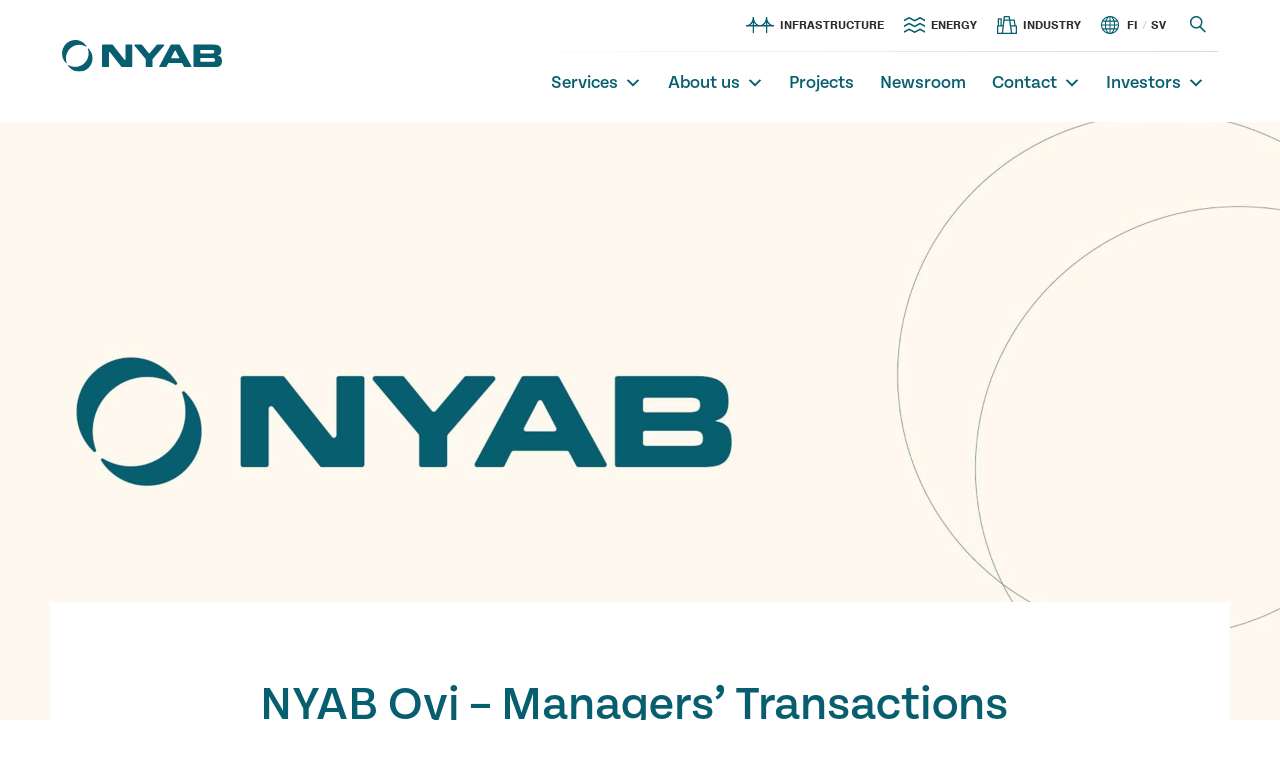

--- FILE ---
content_type: text/html; charset=UTF-8
request_url: https://nyabgroup.com/en/newsroom/nyab-oyj-managers-transactions-104/
body_size: 12672
content:
<!DOCTYPE html>
<html lang="en-GB">

<head>
    <meta charset="UTF-8">
    <meta name="description" content="Building for future generations">
    <meta name="viewport" content="width=device-width, initial-scale=1.0">

    <title>NYAB</title>

    <meta name='robots' content='index, follow, max-image-preview:large, max-snippet:-1, max-video-preview:-1' />
<link rel="alternate" href="https://nyabgroup.com/fi/uutishuone/nyab-oyj-johdon-liiketoimet-104/" hreflang="fi" />
<link rel="alternate" href="https://nyabgroup.com/en/newsroom/nyab-oyj-managers-transactions-104/" hreflang="en" />

	<!-- This site is optimized with the Yoast SEO plugin v26.8 - https://yoast.com/product/yoast-seo-wordpress/ -->
	<link rel="canonical" href="https://nyabgroup.com/en/newsroom/nyab-oyj-managers-transactions-104/" />
	<meta property="og:locale" content="en_GB" />
	<meta property="og:locale:alternate" content="fi_FI" />
	<meta property="og:type" content="article" />
	<meta property="og:title" content="NYAB Oyj - Managers&#039; Transactions - NYAB" />
	<meta property="og:description" content="NYAB Plc MANAGERS&#039; TRANSACTIONS 17 May 2024 at 09:45 NYAB Oyj &#8211; Managers&#039; Transactions ____________________________________________..." />
	<meta property="og:url" content="https://nyabgroup.com/en/newsroom/nyab-oyj-managers-transactions-104/" />
	<meta property="og:site_name" content="NYAB" />
	<meta property="article:published_time" content="2024-05-17T06:45:00+00:00" />
	<meta property="article:modified_time" content="2024-06-27T13:24:31+00:00" />
	<meta property="og:image" content="https://nyabgroup.com/app/uploads/2024/06/IMG_0015-4.jpeg" />
	<meta property="og:image:width" content="1920" />
	<meta property="og:image:height" content="1080" />
	<meta property="og:image:type" content="image/jpeg" />
	<meta name="twitter:card" content="summary_large_image" />
	<meta name="twitter:label1" content="Est. reading time" />
	<meta name="twitter:data1" content="1 minute" />
	<script type="application/ld+json" class="yoast-schema-graph">{"@context":"https://schema.org","@graph":[{"@type":"Article","@id":"https://nyabgroup.com/en/newsroom/nyab-oyj-managers-transactions-104/#article","isPartOf":{"@id":"https://nyabgroup.com/en/newsroom/nyab-oyj-managers-transactions-104/"},"author":{"name":"","@id":""},"headline":"NYAB Oyj &#8211; Managers&#8217; Transactions","datePublished":"2024-05-17T06:45:00+00:00","dateModified":"2024-06-27T13:24:31+00:00","mainEntityOfPage":{"@id":"https://nyabgroup.com/en/newsroom/nyab-oyj-managers-transactions-104/"},"wordCount":273,"publisher":{"@id":"https://nyabgroup.com/en/#organization"},"image":{"@id":"https://nyabgroup.com/en/newsroom/nyab-oyj-managers-transactions-104/#primaryimage"},"thumbnailUrl":"https://nyabgroup.com/app/uploads/2024/06/IMG_0015-4.jpeg","inLanguage":"en-GB"},{"@type":"WebPage","@id":"https://nyabgroup.com/en/newsroom/nyab-oyj-managers-transactions-104/","url":"https://nyabgroup.com/en/newsroom/nyab-oyj-managers-transactions-104/","name":"NYAB Oyj - Managers' Transactions - NYAB","isPartOf":{"@id":"https://nyabgroup.com/en/#website"},"primaryImageOfPage":{"@id":"https://nyabgroup.com/en/newsroom/nyab-oyj-managers-transactions-104/#primaryimage"},"image":{"@id":"https://nyabgroup.com/en/newsroom/nyab-oyj-managers-transactions-104/#primaryimage"},"thumbnailUrl":"https://nyabgroup.com/app/uploads/2024/06/IMG_0015-4.jpeg","datePublished":"2024-05-17T06:45:00+00:00","dateModified":"2024-06-27T13:24:31+00:00","breadcrumb":{"@id":"https://nyabgroup.com/en/newsroom/nyab-oyj-managers-transactions-104/#breadcrumb"},"inLanguage":"en-GB","potentialAction":[{"@type":"ReadAction","target":["https://nyabgroup.com/en/newsroom/nyab-oyj-managers-transactions-104/"]}]},{"@type":"ImageObject","inLanguage":"en-GB","@id":"https://nyabgroup.com/en/newsroom/nyab-oyj-managers-transactions-104/#primaryimage","url":"https://nyabgroup.com/app/uploads/2024/06/IMG_0015-4.jpeg","contentUrl":"https://nyabgroup.com/app/uploads/2024/06/IMG_0015-4.jpeg","width":1920,"height":1080},{"@type":"BreadcrumbList","@id":"https://nyabgroup.com/en/newsroom/nyab-oyj-managers-transactions-104/#breadcrumb","itemListElement":[{"@type":"ListItem","position":1,"name":"Home","item":"https://nyabgroup.com/en/"},{"@type":"ListItem","position":2,"name":"NYAB Oyj &#8211; Managers&#8217; Transactions"}]},{"@type":"WebSite","@id":"https://nyabgroup.com/en/#website","url":"https://nyabgroup.com/en/","name":"NYAB","description":"Building for future generations","publisher":{"@id":"https://nyabgroup.com/en/#organization"},"potentialAction":[{"@type":"SearchAction","target":{"@type":"EntryPoint","urlTemplate":"https://nyabgroup.com/en/?s={search_term_string}"},"query-input":{"@type":"PropertyValueSpecification","valueRequired":true,"valueName":"search_term_string"}}],"inLanguage":"en-GB"},{"@type":"Organization","@id":"https://nyabgroup.com/en/#organization","name":"NYAB","url":"https://nyabgroup.com/en/","logo":{"@type":"ImageObject","inLanguage":"en-GB","@id":"https://nyabgroup.com/en/#/schema/logo/image/","url":"https://nyabgroup.com/wp-content/uploads/2022/11/nyab-logo.svg","contentUrl":"https://nyabgroup.com/wp-content/uploads/2022/11/nyab-logo.svg","width":184,"height":36,"caption":"NYAB"},"image":{"@id":"https://nyabgroup.com/en/#/schema/logo/image/"},"sameAs":["https://www.linkedin.com/company/skarta-group-oy"]}]}</script>
	<!-- / Yoast SEO plugin. -->


<link rel='dns-prefetch' href='//policy.app.cookieinformation.com' />
<link rel='dns-prefetch' href='//tools.euroland.com' />
<link rel='dns-prefetch' href='//use.typekit.net' />
<link rel="alternate" title="oEmbed (JSON)" type="application/json+oembed" href="https://nyabgroup.com/wp-json/oembed/1.0/embed?url=https%3A%2F%2Fnyabgroup.com%2Fen%2Fnewsroom%2Fnyab-oyj-managers-transactions-104%2F&#038;lang=en" />
<link rel="alternate" title="oEmbed (XML)" type="text/xml+oembed" href="https://nyabgroup.com/wp-json/oembed/1.0/embed?url=https%3A%2F%2Fnyabgroup.com%2Fen%2Fnewsroom%2Fnyab-oyj-managers-transactions-104%2F&#038;format=xml&#038;lang=en" />
<style id='wp-img-auto-sizes-contain-inline-css' type='text/css'>
img:is([sizes=auto i],[sizes^="auto," i]){contain-intrinsic-size:3000px 1500px}
/*# sourceURL=wp-img-auto-sizes-contain-inline-css */
</style>
<style id='wp-emoji-styles-inline-css' type='text/css'>

	img.wp-smiley, img.emoji {
		display: inline !important;
		border: none !important;
		box-shadow: none !important;
		height: 1em !important;
		width: 1em !important;
		margin: 0 0.07em !important;
		vertical-align: -0.1em !important;
		background: none !important;
		padding: 0 !important;
	}
/*# sourceURL=wp-emoji-styles-inline-css */
</style>
<style id='wp-block-library-inline-css' type='text/css'>
:root{--wp-block-synced-color:#7a00df;--wp-block-synced-color--rgb:122,0,223;--wp-bound-block-color:var(--wp-block-synced-color);--wp-editor-canvas-background:#ddd;--wp-admin-theme-color:#007cba;--wp-admin-theme-color--rgb:0,124,186;--wp-admin-theme-color-darker-10:#006ba1;--wp-admin-theme-color-darker-10--rgb:0,107,160.5;--wp-admin-theme-color-darker-20:#005a87;--wp-admin-theme-color-darker-20--rgb:0,90,135;--wp-admin-border-width-focus:2px}@media (min-resolution:192dpi){:root{--wp-admin-border-width-focus:1.5px}}.wp-element-button{cursor:pointer}:root .has-very-light-gray-background-color{background-color:#eee}:root .has-very-dark-gray-background-color{background-color:#313131}:root .has-very-light-gray-color{color:#eee}:root .has-very-dark-gray-color{color:#313131}:root .has-vivid-green-cyan-to-vivid-cyan-blue-gradient-background{background:linear-gradient(135deg,#00d084,#0693e3)}:root .has-purple-crush-gradient-background{background:linear-gradient(135deg,#34e2e4,#4721fb 50%,#ab1dfe)}:root .has-hazy-dawn-gradient-background{background:linear-gradient(135deg,#faaca8,#dad0ec)}:root .has-subdued-olive-gradient-background{background:linear-gradient(135deg,#fafae1,#67a671)}:root .has-atomic-cream-gradient-background{background:linear-gradient(135deg,#fdd79a,#004a59)}:root .has-nightshade-gradient-background{background:linear-gradient(135deg,#330968,#31cdcf)}:root .has-midnight-gradient-background{background:linear-gradient(135deg,#020381,#2874fc)}:root{--wp--preset--font-size--normal:16px;--wp--preset--font-size--huge:42px}.has-regular-font-size{font-size:1em}.has-larger-font-size{font-size:2.625em}.has-normal-font-size{font-size:var(--wp--preset--font-size--normal)}.has-huge-font-size{font-size:var(--wp--preset--font-size--huge)}.has-text-align-center{text-align:center}.has-text-align-left{text-align:left}.has-text-align-right{text-align:right}.has-fit-text{white-space:nowrap!important}#end-resizable-editor-section{display:none}.aligncenter{clear:both}.items-justified-left{justify-content:flex-start}.items-justified-center{justify-content:center}.items-justified-right{justify-content:flex-end}.items-justified-space-between{justify-content:space-between}.screen-reader-text{border:0;clip-path:inset(50%);height:1px;margin:-1px;overflow:hidden;padding:0;position:absolute;width:1px;word-wrap:normal!important}.screen-reader-text:focus{background-color:#ddd;clip-path:none;color:#444;display:block;font-size:1em;height:auto;left:5px;line-height:normal;padding:15px 23px 14px;text-decoration:none;top:5px;width:auto;z-index:100000}html :where(.has-border-color){border-style:solid}html :where([style*=border-top-color]){border-top-style:solid}html :where([style*=border-right-color]){border-right-style:solid}html :where([style*=border-bottom-color]){border-bottom-style:solid}html :where([style*=border-left-color]){border-left-style:solid}html :where([style*=border-width]){border-style:solid}html :where([style*=border-top-width]){border-top-style:solid}html :where([style*=border-right-width]){border-right-style:solid}html :where([style*=border-bottom-width]){border-bottom-style:solid}html :where([style*=border-left-width]){border-left-style:solid}html :where(img[class*=wp-image-]){height:auto;max-width:100%}:where(figure){margin:0 0 1em}html :where(.is-position-sticky){--wp-admin--admin-bar--position-offset:var(--wp-admin--admin-bar--height,0px)}@media screen and (max-width:600px){html :where(.is-position-sticky){--wp-admin--admin-bar--position-offset:0px}}

/*# sourceURL=wp-block-library-inline-css */
</style><style id='global-styles-inline-css' type='text/css'>
:root{--wp--preset--aspect-ratio--square: 1;--wp--preset--aspect-ratio--4-3: 4/3;--wp--preset--aspect-ratio--3-4: 3/4;--wp--preset--aspect-ratio--3-2: 3/2;--wp--preset--aspect-ratio--2-3: 2/3;--wp--preset--aspect-ratio--16-9: 16/9;--wp--preset--aspect-ratio--9-16: 9/16;--wp--preset--color--black: #2D2D2D;--wp--preset--color--cyan-bluish-gray: #abb8c3;--wp--preset--color--white: #FFFFFF;--wp--preset--color--pale-pink: #f78da7;--wp--preset--color--vivid-red: #cf2e2e;--wp--preset--color--luminous-vivid-orange: #ff6900;--wp--preset--color--luminous-vivid-amber: #fcb900;--wp--preset--color--light-green-cyan: #7bdcb5;--wp--preset--color--vivid-green-cyan: #00d084;--wp--preset--color--pale-cyan-blue: #8ed1fc;--wp--preset--color--vivid-cyan-blue: #0693e3;--wp--preset--color--vivid-purple: #9b51e0;--wp--preset--color--primary: #075E6F;--wp--preset--color--beige: #FFF9EE;--wp--preset--color--secondary: #CEFE85;--wp--preset--color--dark-green: #183028;--wp--preset--color--dark-grey: #768692;--wp--preset--color--light-blue: #F1EDFA;--wp--preset--color--grey: #D9D9D9;--wp--preset--color--copper: #D4B987;--wp--preset--color--leaf: #53BE56;--wp--preset--color--ocean: #0097AC;--wp--preset--gradient--vivid-cyan-blue-to-vivid-purple: linear-gradient(135deg,rgb(6,147,227) 0%,rgb(155,81,224) 100%);--wp--preset--gradient--light-green-cyan-to-vivid-green-cyan: linear-gradient(135deg,rgb(122,220,180) 0%,rgb(0,208,130) 100%);--wp--preset--gradient--luminous-vivid-amber-to-luminous-vivid-orange: linear-gradient(135deg,rgb(252,185,0) 0%,rgb(255,105,0) 100%);--wp--preset--gradient--luminous-vivid-orange-to-vivid-red: linear-gradient(135deg,rgb(255,105,0) 0%,rgb(207,46,46) 100%);--wp--preset--gradient--very-light-gray-to-cyan-bluish-gray: linear-gradient(135deg,rgb(238,238,238) 0%,rgb(169,184,195) 100%);--wp--preset--gradient--cool-to-warm-spectrum: linear-gradient(135deg,rgb(74,234,220) 0%,rgb(151,120,209) 20%,rgb(207,42,186) 40%,rgb(238,44,130) 60%,rgb(251,105,98) 80%,rgb(254,248,76) 100%);--wp--preset--gradient--blush-light-purple: linear-gradient(135deg,rgb(255,206,236) 0%,rgb(152,150,240) 100%);--wp--preset--gradient--blush-bordeaux: linear-gradient(135deg,rgb(254,205,165) 0%,rgb(254,45,45) 50%,rgb(107,0,62) 100%);--wp--preset--gradient--luminous-dusk: linear-gradient(135deg,rgb(255,203,112) 0%,rgb(199,81,192) 50%,rgb(65,88,208) 100%);--wp--preset--gradient--pale-ocean: linear-gradient(135deg,rgb(255,245,203) 0%,rgb(182,227,212) 50%,rgb(51,167,181) 100%);--wp--preset--gradient--electric-grass: linear-gradient(135deg,rgb(202,248,128) 0%,rgb(113,206,126) 100%);--wp--preset--gradient--midnight: linear-gradient(135deg,rgb(2,3,129) 0%,rgb(40,116,252) 100%);--wp--preset--font-size--small: 0.875rem;--wp--preset--font-size--medium: clamp(0.875rem, 0.875rem + ((1vw - 0.2rem) * 0.465), 1.125rem);--wp--preset--font-size--large: clamp(0.915rem, 0.915rem + ((1vw - 0.2rem) * 0.856), 1.375rem);--wp--preset--font-size--x-large: clamp(0.875rem, 0.875rem + ((1vw - 0.2rem) * 0.698), 1.25rem);--wp--preset--font-size--ingress: clamp(1.185rem, 1.185rem + ((1vw - 0.2rem) * 1.284), 1.875rem);--wp--preset--font-size--xsmall: 0.75rem;--wp--preset--font-size--hero: clamp(2.089rem, 2.089rem + ((1vw - 0.2rem) * 3.09), 3.75rem);--wp--preset--font-size--xx-large: clamp(1.5rem, 1.5rem + ((1vw - 0.2rem) * 1), 1.5rem);--wp--preset--font-size--xxx-large: clamp(2rem, 2rem + ((1vw - 0.2rem) * 1), 2rem);--wp--preset--font-size--xxxx-large: clamp(3rem, 3rem + ((1vw - 0.2rem) * 1), 3rem);--wp--preset--font-family--nimbus-sans-2: nimbus-sand;--wp--preset--font-family--body: nimbus-sans, sans-serif;--wp--preset--font-family--heading: "tenon", sans-serif;--wp--preset--spacing--20: 0.44rem;--wp--preset--spacing--30: 0.67rem;--wp--preset--spacing--40: 40px;--wp--preset--spacing--50: 50px;--wp--preset--spacing--60: 60px;--wp--preset--spacing--70: 70px;--wp--preset--spacing--80: 80px;--wp--preset--spacing--8: 8px;--wp--preset--spacing--16: 16px;--wp--preset--spacing--22: 22px;--wp--preset--spacing--32: 32px;--wp--preset--spacing--90: 90px;--wp--preset--shadow--natural: 6px 6px 9px rgba(0, 0, 0, 0.2);--wp--preset--shadow--deep: 12px 12px 50px rgba(0, 0, 0, 0.4);--wp--preset--shadow--sharp: 6px 6px 0px rgba(0, 0, 0, 0.2);--wp--preset--shadow--outlined: 6px 6px 0px -3px rgb(255, 255, 255), 6px 6px rgb(0, 0, 0);--wp--preset--shadow--crisp: 6px 6px 0px rgb(0, 0, 0);}:root { --wp--style--global--content-size: 776px;--wp--style--global--wide-size: 1180px; }:where(body) { margin: 0; }.wp-site-blocks { padding-top: var(--wp--style--root--padding-top); padding-bottom: var(--wp--style--root--padding-bottom); }.has-global-padding { padding-right: var(--wp--style--root--padding-right); padding-left: var(--wp--style--root--padding-left); }.has-global-padding > .alignfull { margin-right: calc(var(--wp--style--root--padding-right) * -1); margin-left: calc(var(--wp--style--root--padding-left) * -1); }.has-global-padding :where(:not(.alignfull.is-layout-flow) > .has-global-padding:not(.wp-block-block, .alignfull)) { padding-right: 0; padding-left: 0; }.has-global-padding :where(:not(.alignfull.is-layout-flow) > .has-global-padding:not(.wp-block-block, .alignfull)) > .alignfull { margin-left: 0; margin-right: 0; }.wp-site-blocks > .alignleft { float: left; margin-right: 2em; }.wp-site-blocks > .alignright { float: right; margin-left: 2em; }.wp-site-blocks > .aligncenter { justify-content: center; margin-left: auto; margin-right: auto; }:where(.wp-site-blocks) > * { margin-block-start: 1rem; margin-block-end: 0; }:where(.wp-site-blocks) > :first-child { margin-block-start: 0; }:where(.wp-site-blocks) > :last-child { margin-block-end: 0; }:root { --wp--style--block-gap: 1rem; }:root :where(.is-layout-flow) > :first-child{margin-block-start: 0;}:root :where(.is-layout-flow) > :last-child{margin-block-end: 0;}:root :where(.is-layout-flow) > *{margin-block-start: 1rem;margin-block-end: 0;}:root :where(.is-layout-constrained) > :first-child{margin-block-start: 0;}:root :where(.is-layout-constrained) > :last-child{margin-block-end: 0;}:root :where(.is-layout-constrained) > *{margin-block-start: 1rem;margin-block-end: 0;}:root :where(.is-layout-flex){gap: 1rem;}:root :where(.is-layout-grid){gap: 1rem;}.is-layout-flow > .alignleft{float: left;margin-inline-start: 0;margin-inline-end: 2em;}.is-layout-flow > .alignright{float: right;margin-inline-start: 2em;margin-inline-end: 0;}.is-layout-flow > .aligncenter{margin-left: auto !important;margin-right: auto !important;}.is-layout-constrained > .alignleft{float: left;margin-inline-start: 0;margin-inline-end: 2em;}.is-layout-constrained > .alignright{float: right;margin-inline-start: 2em;margin-inline-end: 0;}.is-layout-constrained > .aligncenter{margin-left: auto !important;margin-right: auto !important;}.is-layout-constrained > :where(:not(.alignleft):not(.alignright):not(.alignfull)){max-width: var(--wp--style--global--content-size);margin-left: auto !important;margin-right: auto !important;}.is-layout-constrained > .alignwide{max-width: var(--wp--style--global--wide-size);}body .is-layout-flex{display: flex;}.is-layout-flex{flex-wrap: wrap;align-items: center;}.is-layout-flex > :is(*, div){margin: 0;}body .is-layout-grid{display: grid;}.is-layout-grid > :is(*, div){margin: 0;}body{background-color: var(--wp--preset--color--white);color: var(--wp--preset--color--black);font-family: var(--wp--preset--font-family--body);font-size: var(--wp--preset--font-size--medium);font-style: normal;font-weight: 300;line-height: 1.3;--wp--style--root--padding-top: 0px;--wp--style--root--padding-right: var(--wp--preset--spacing--16);--wp--style--root--padding-bottom: 0px;--wp--style--root--padding-left: var(--wp--preset--spacing--16);}a:where(:not(.wp-element-button)){color: var(--wp--preset--color--petrol);text-decoration: none;}:root :where(a:where(:not(.wp-element-button)):hover){text-decoration: none;}h1, h2, h3, h4, h5, h6{color: var(--wp--preset--color--black);font-family: var(--wp--preset--font-family--heading);font-weight: 500;line-height: 1;}h1{color: var(--wp--preset--color--black);font-family: var(--wp--preset--font-family--heading);font-size: var(--wp--preset--font-size--xxxx-large);font-weight: 500;line-height: 1;}h2{color: var(--wp--preset--color--black);font-size: var(--wp--preset--font-size--xxx-large);font-weight: 500;line-height: 1.2;}h3{color: var(--wp--preset--color--black);font-size: var(--wp--preset--font-size--xx-large);font-weight: 500;line-height: 1.3;}h4{color: var(--wp--preset--color--black);font-size: var(--wp--preset--font-size--x-large);font-weight: 500;line-height: 1.3;}h5{font-size: var(--wp--preset--font-size--medium);font-weight: 700;line-height: 1.3;}h6{font-size: var(--wp--preset--font-size--small);font-weight: 700;line-height: 1.3;}:root :where(.wp-element-button, .wp-block-button__link){background-color: var(--wp--preset--color--primary);border-radius: 100px;border-color: var(--wp--preset--color--primary);border-width: 0px;border-style: solid;color: var(--wp--preset--color--secondary);font-family: "tenon", sans-serif;font-size: var(--wp--preset--font-size--medium);font-style: normal;font-weight: 500;letter-spacing: normal;line-height: 1;padding-top: 1rem;padding-right: 2.4375rem;padding-bottom: 1rem;padding-left: 2.4375rem;text-decoration: none;text-transform: inherit;}:root :where(.wp-element-button:hover, .wp-block-button__link:hover){background-color: var(--wp--preset--color--dark-green);border-color: var(--wp--preset--color--dark-green);border-width: 0px;border-style: solid;color: var(--wp--preset--color--secondary);}:root :where(.wp-element-button:focus, .wp-block-button__link:focus){background-color: var(--wp--preset--color--primary);border-color: var(--wp--preset--color--primary);border-width: 0px;border-style: solid;color: var(--wp--preset--color--white);}:root :where(.wp-element-button:active, .wp-block-button__link:active){background-color: var(--wp--preset--color--primary);border-color: var(--wp--preset--color--primary);border-width: 0px;border-style: solid;color: var(--wp--preset--color--white);}.has-black-color{color: var(--wp--preset--color--black) !important;}.has-cyan-bluish-gray-color{color: var(--wp--preset--color--cyan-bluish-gray) !important;}.has-white-color{color: var(--wp--preset--color--white) !important;}.has-pale-pink-color{color: var(--wp--preset--color--pale-pink) !important;}.has-vivid-red-color{color: var(--wp--preset--color--vivid-red) !important;}.has-luminous-vivid-orange-color{color: var(--wp--preset--color--luminous-vivid-orange) !important;}.has-luminous-vivid-amber-color{color: var(--wp--preset--color--luminous-vivid-amber) !important;}.has-light-green-cyan-color{color: var(--wp--preset--color--light-green-cyan) !important;}.has-vivid-green-cyan-color{color: var(--wp--preset--color--vivid-green-cyan) !important;}.has-pale-cyan-blue-color{color: var(--wp--preset--color--pale-cyan-blue) !important;}.has-vivid-cyan-blue-color{color: var(--wp--preset--color--vivid-cyan-blue) !important;}.has-vivid-purple-color{color: var(--wp--preset--color--vivid-purple) !important;}.has-primary-color{color: var(--wp--preset--color--primary) !important;}.has-beige-color{color: var(--wp--preset--color--beige) !important;}.has-secondary-color{color: var(--wp--preset--color--secondary) !important;}.has-dark-green-color{color: var(--wp--preset--color--dark-green) !important;}.has-dark-grey-color{color: var(--wp--preset--color--dark-grey) !important;}.has-light-blue-color{color: var(--wp--preset--color--light-blue) !important;}.has-grey-color{color: var(--wp--preset--color--grey) !important;}.has-copper-color{color: var(--wp--preset--color--copper) !important;}.has-leaf-color{color: var(--wp--preset--color--leaf) !important;}.has-ocean-color{color: var(--wp--preset--color--ocean) !important;}.has-black-background-color{background-color: var(--wp--preset--color--black) !important;}.has-cyan-bluish-gray-background-color{background-color: var(--wp--preset--color--cyan-bluish-gray) !important;}.has-white-background-color{background-color: var(--wp--preset--color--white) !important;}.has-pale-pink-background-color{background-color: var(--wp--preset--color--pale-pink) !important;}.has-vivid-red-background-color{background-color: var(--wp--preset--color--vivid-red) !important;}.has-luminous-vivid-orange-background-color{background-color: var(--wp--preset--color--luminous-vivid-orange) !important;}.has-luminous-vivid-amber-background-color{background-color: var(--wp--preset--color--luminous-vivid-amber) !important;}.has-light-green-cyan-background-color{background-color: var(--wp--preset--color--light-green-cyan) !important;}.has-vivid-green-cyan-background-color{background-color: var(--wp--preset--color--vivid-green-cyan) !important;}.has-pale-cyan-blue-background-color{background-color: var(--wp--preset--color--pale-cyan-blue) !important;}.has-vivid-cyan-blue-background-color{background-color: var(--wp--preset--color--vivid-cyan-blue) !important;}.has-vivid-purple-background-color{background-color: var(--wp--preset--color--vivid-purple) !important;}.has-primary-background-color{background-color: var(--wp--preset--color--primary) !important;}.has-beige-background-color{background-color: var(--wp--preset--color--beige) !important;}.has-secondary-background-color{background-color: var(--wp--preset--color--secondary) !important;}.has-dark-green-background-color{background-color: var(--wp--preset--color--dark-green) !important;}.has-dark-grey-background-color{background-color: var(--wp--preset--color--dark-grey) !important;}.has-light-blue-background-color{background-color: var(--wp--preset--color--light-blue) !important;}.has-grey-background-color{background-color: var(--wp--preset--color--grey) !important;}.has-copper-background-color{background-color: var(--wp--preset--color--copper) !important;}.has-leaf-background-color{background-color: var(--wp--preset--color--leaf) !important;}.has-ocean-background-color{background-color: var(--wp--preset--color--ocean) !important;}.has-black-border-color{border-color: var(--wp--preset--color--black) !important;}.has-cyan-bluish-gray-border-color{border-color: var(--wp--preset--color--cyan-bluish-gray) !important;}.has-white-border-color{border-color: var(--wp--preset--color--white) !important;}.has-pale-pink-border-color{border-color: var(--wp--preset--color--pale-pink) !important;}.has-vivid-red-border-color{border-color: var(--wp--preset--color--vivid-red) !important;}.has-luminous-vivid-orange-border-color{border-color: var(--wp--preset--color--luminous-vivid-orange) !important;}.has-luminous-vivid-amber-border-color{border-color: var(--wp--preset--color--luminous-vivid-amber) !important;}.has-light-green-cyan-border-color{border-color: var(--wp--preset--color--light-green-cyan) !important;}.has-vivid-green-cyan-border-color{border-color: var(--wp--preset--color--vivid-green-cyan) !important;}.has-pale-cyan-blue-border-color{border-color: var(--wp--preset--color--pale-cyan-blue) !important;}.has-vivid-cyan-blue-border-color{border-color: var(--wp--preset--color--vivid-cyan-blue) !important;}.has-vivid-purple-border-color{border-color: var(--wp--preset--color--vivid-purple) !important;}.has-primary-border-color{border-color: var(--wp--preset--color--primary) !important;}.has-beige-border-color{border-color: var(--wp--preset--color--beige) !important;}.has-secondary-border-color{border-color: var(--wp--preset--color--secondary) !important;}.has-dark-green-border-color{border-color: var(--wp--preset--color--dark-green) !important;}.has-dark-grey-border-color{border-color: var(--wp--preset--color--dark-grey) !important;}.has-light-blue-border-color{border-color: var(--wp--preset--color--light-blue) !important;}.has-grey-border-color{border-color: var(--wp--preset--color--grey) !important;}.has-copper-border-color{border-color: var(--wp--preset--color--copper) !important;}.has-leaf-border-color{border-color: var(--wp--preset--color--leaf) !important;}.has-ocean-border-color{border-color: var(--wp--preset--color--ocean) !important;}.has-vivid-cyan-blue-to-vivid-purple-gradient-background{background: var(--wp--preset--gradient--vivid-cyan-blue-to-vivid-purple) !important;}.has-light-green-cyan-to-vivid-green-cyan-gradient-background{background: var(--wp--preset--gradient--light-green-cyan-to-vivid-green-cyan) !important;}.has-luminous-vivid-amber-to-luminous-vivid-orange-gradient-background{background: var(--wp--preset--gradient--luminous-vivid-amber-to-luminous-vivid-orange) !important;}.has-luminous-vivid-orange-to-vivid-red-gradient-background{background: var(--wp--preset--gradient--luminous-vivid-orange-to-vivid-red) !important;}.has-very-light-gray-to-cyan-bluish-gray-gradient-background{background: var(--wp--preset--gradient--very-light-gray-to-cyan-bluish-gray) !important;}.has-cool-to-warm-spectrum-gradient-background{background: var(--wp--preset--gradient--cool-to-warm-spectrum) !important;}.has-blush-light-purple-gradient-background{background: var(--wp--preset--gradient--blush-light-purple) !important;}.has-blush-bordeaux-gradient-background{background: var(--wp--preset--gradient--blush-bordeaux) !important;}.has-luminous-dusk-gradient-background{background: var(--wp--preset--gradient--luminous-dusk) !important;}.has-pale-ocean-gradient-background{background: var(--wp--preset--gradient--pale-ocean) !important;}.has-electric-grass-gradient-background{background: var(--wp--preset--gradient--electric-grass) !important;}.has-midnight-gradient-background{background: var(--wp--preset--gradient--midnight) !important;}.has-small-font-size{font-size: var(--wp--preset--font-size--small) !important;}.has-medium-font-size{font-size: var(--wp--preset--font-size--medium) !important;}.has-large-font-size{font-size: var(--wp--preset--font-size--large) !important;}.has-x-large-font-size{font-size: var(--wp--preset--font-size--x-large) !important;}.has-ingress-font-size{font-size: var(--wp--preset--font-size--ingress) !important;}.has-xsmall-font-size{font-size: var(--wp--preset--font-size--xsmall) !important;}.has-hero-font-size{font-size: var(--wp--preset--font-size--hero) !important;}.has-xx-large-font-size{font-size: var(--wp--preset--font-size--xx-large) !important;}.has-xxx-large-font-size{font-size: var(--wp--preset--font-size--xxx-large) !important;}.has-xxxx-large-font-size{font-size: var(--wp--preset--font-size--xxxx-large) !important;}.has-nimbus-sans-2-font-family{font-family: var(--wp--preset--font-family--nimbus-sans-2) !important;}.has-body-font-family{font-family: var(--wp--preset--font-family--body) !important;}.has-heading-font-family{font-family: var(--wp--preset--font-family--heading) !important;}
/*# sourceURL=global-styles-inline-css */
</style>

<link rel='stylesheet' id='megamenu-css' href='https://nyabgroup.com/app/uploads/maxmegamenu/style_en_gb.css?ver=899a18' type='text/css' media='all' />
<link rel='stylesheet' id='dashicons-css' href='https://nyabgroup.com/wp/wp-includes/css/dashicons.min.css?ver=6.9' type='text/css' media='all' />
<link rel='stylesheet' id='bsgrid_css-css' href='https://nyabgroup.com/app/themes/skartagroup/css/bootstrap-grid.min.css?ver=6.9' type='text/css' media='all' />
<link rel='stylesheet' id='bsreboot_css-css' href='https://nyabgroup.com/app/themes/skartagroup/css/bootstrap-reboot.min.css?ver=6.9' type='text/css' media='all' />
<link rel='stylesheet' id='bootstrap_css-css' href='https://nyabgroup.com/app/themes/skartagroup/css/bootstrap.min.css?ver=6.9' type='text/css' media='all' />
<link rel='stylesheet' id='slick_theme_css-css' href='https://nyabgroup.com/app/themes/skartagroup/css/slick-theme.css?ver=6.9' type='text/css' media='all' />
<link rel='stylesheet' id='slick_carousel_css-css' href='https://nyabgroup.com/app/themes/skartagroup/css/slick.css?ver=6.9' type='text/css' media='all' />
<link rel='stylesheet' id='skartagroup_css-css' href='https://nyabgroup.com/app/themes/skartagroup/css/style.css?ver=8.3' type='text/css' media='all' />
<link rel='stylesheet' id='adobe-fonts-css' href='https://use.typekit.net/uhj2gev.css' type='text/css' media='all' />
<script type="text/javascript" src="https://policy.app.cookieinformation.com/uc.js" id="CookieConsent" data-culture="en" data-gcm-enabled="false"></script>
<script type="text/javascript" src="https://nyabgroup.com/wp/wp-includes/js/jquery/jquery.min.js?ver=3.7.1" id="jquery-core-js"></script>
<script type="text/javascript" src="https://nyabgroup.com/wp/wp-includes/js/jquery/jquery-migrate.min.js?ver=3.4.1" id="jquery-migrate-js"></script>
<script type="text/javascript" src="https://tools.euroland.com/tools/common/eurolandiframeautoheight/eurolandtoolsintegrationobject.js?ver=6.9" id="euroland_tools_js-js"></script>
<script type="text/javascript" src="https://nyabgroup.com/app/themes/skartagroup/js/frame-manager.js?ver=null" id="frame_manager_js-js"></script>
<link rel="https://api.w.org/" href="https://nyabgroup.com/wp-json/" /><link rel="alternate" title="JSON" type="application/json" href="https://nyabgroup.com/wp-json/wp/v2/posts/11978" /><link rel="EditURI" type="application/rsd+xml" title="RSD" href="https://nyabgroup.com/wp/xmlrpc.php?rsd" />
<meta name="generator" content="WordPress 6.9" />
<link rel='shortlink' href='https://nyabgroup.com/?p=11978' />
<style>
			#accept, #refuse, #back {
				font-weight:bold;
				text-transform:uppercase;
				margin-right:1em;
			}
			#accept, #back {
				color:#075e6f;
			}
			#refuse {
				color:#e3435a;
			}
			select#region {
				margin-bottom:1rem;
			}
			.hidden {
				display: none !important;
			}
			.grid-post-content ol li {
				list-style:decimal;
				text-rendering:optimizeLegibility;
			}
		</style><link rel="icon" href="https://nyabgroup.com/app/uploads/2022/12/favicon.svg" sizes="32x32" />
<link rel="icon" href="https://nyabgroup.com/app/uploads/2022/12/favicon.svg" sizes="192x192" />
<link rel="apple-touch-icon" href="https://nyabgroup.com/app/uploads/2022/12/favicon.svg" />
<meta name="msapplication-TileImage" content="https://nyabgroup.com/app/uploads/2022/12/favicon.svg" />
<style type="text/css">/** Mega Menu CSS: fs **/</style>
    
    <!-- Google Tag Manager -->
    <script>
    (function(w, d, s, l, i) {
        w[l] = w[l] || [];
        w[l].push({
            'gtm.start': new Date().getTime(),
            event: 'gtm.js'
        });
        var f = d.getElementsByTagName(s)[0],
            j = d.createElement(s),
            dl = l != 'dataLayer' ? '&l=' + l : '';
        j.async = true;
        j.src =
            'https://www.googletagmanager.com/gtm.js?id=' + i + dl;
        f.parentNode.insertBefore(j, f);
    })(window, document, 'script', 'dataLayer', 'GTM-NLNJL87');
    </script>
    <!-- End Google Tag Manager -->

</head>



<body class="wp-singular post-template-default single single-post postid-11978 single-format-standard wp-theme-skartagroup mega-menu-primary-menu">

    <!-- Google Tag Manager (noscript) -->
    <noscript><iframe src="https://www.googletagmanager.com/ns.html?id=GTM-NLNJL87" height="0" width="0"
            style="display:none;visibility:hidden"></iframe></noscript>
    <!-- End Google Tag Manager (noscript) -->

    <nav class="navbar navbar-expand-lg sticky-top">
        <div class="container-fluid nav-wrapper">

            <div class="search-modal">
                <div class="col-sm-12">
        <form role="search" method="get" class="search-form" action="https://nyabgroup.com/en/">
        <input type="search" class="search-field field-control"
            placeholder="Search"
            value="" name="s">
        <input type="submit" class="submit-control"
            value="Search">
        <button class="close-search" type="button" name="button">X</button>
    </form>
</div>            </div>

                        <a class="navbar-brand" href="https://nyabgroup.com/en/">
                                <img class="img-fluid logo" src="https://nyabgroup.com/app/uploads/2022/11/nyab-logo.svg" alt="Skartagroup">
                            </a>

            <div class="navigations">
                <div class="navbar-upper">
    <nav>
        <div class="content-width">
            <div class="container-fluid">
                <ul id="top-menu-right" class="top-menu navbar-nav ml-auto">
                    <li class="icon-infra">
                                                <a href="https://nyabgroup.com/en/infrastructure/">Infrastructure</a>
                    </li>
                    <li class="icon-energy">
                                                <a href="https://nyabgroup.com/en/energy/">Energy</a>
                    </li>
                    <li class="icon-industry">
                                                <a href="https://nyabgroup.com/en/industry/">Industry</a>
                    </li>

                    	<li class="lang-item lang-item-31 lang-item-fi lang-item-first"><a lang="fi" hreflang="fi" href="https://nyabgroup.com/fi/uutishuone/nyab-oyj-johdon-liiketoimet-104/">FI</a></li>
	<li class="lang-item lang-item-382 lang-item-sv no-translation"><a lang="sv-SE" hreflang="sv-SE" href="https://nyabgroup.com/sv/">SV</a></li>

                    <li class="icon-search">
                        <div class="search-icon">
                            <img class="img-fluid"
                                src="https://nyabgroup.com/app/themes/skartagroup/assets/img/icon-search.svg"
                                alt="Search">
                        </div>
                    </li>

                </ul>

            </div>
        </div>
    </nav>
</div>

<div class="top-line">
    <svg width="742" height="1" viewBox="0 0 742 1" fill="none" xmlns="http://www.w3.org/2000/svg">
        <line x1="4.37114e-08" y1="0.5" x2="742" y2="0.500065" stroke="url(#paint0_linear_251_786)" />
        <defs>
            <linearGradient id="paint0_linear_251_786" x1="-1.52505e-07" y1="1.9826" x2="742" y2="1.98271"
                gradientUnits="userSpaceOnUse">
                <stop stop-color="#D9D9D9" stop-opacity="0" />
                <stop offset="1" stop-color="#D9D9D9" />
            </linearGradient>
        </defs>
    </svg>
</div>                  <!--
  <div class="hamburger" id="hamburger">
      <span class="line top-bar"></span>
      <span class="line middle-bar"></span>
      <span class="line bottom-bar"></span>
  </div>
  -->

  <div id="mega-menu-wrap-primary_menu" class="mega-menu-wrap"><div class="mega-menu-toggle"><div class="mega-toggle-blocks-left"></div><div class="mega-toggle-blocks-center"></div><div class="mega-toggle-blocks-right"><div class='mega-toggle-block mega-menu-toggle-animated-block mega-toggle-block-0' id='mega-toggle-block-0'><button aria-label="Toggle Menu" class="mega-toggle-animated mega-toggle-animated-slider" type="button" aria-expanded="false">
                  <span class="mega-toggle-animated-box">
                    <span class="mega-toggle-animated-inner"></span>
                  </span>
                </button></div></div></div><ul id="mega-menu-primary_menu" class="mega-menu max-mega-menu mega-menu-horizontal mega-no-js" data-event="hover_intent" data-effect="slide" data-effect-speed="200" data-effect-mobile="disabled" data-effect-speed-mobile="0" data-mobile-force-width="false" data-second-click="go" data-document-click="collapse" data-vertical-behaviour="standard" data-breakpoint="1023" data-unbind="true" data-mobile-state="expand_active" data-mobile-direction="vertical" data-hover-intent-timeout="300" data-hover-intent-interval="100"><li class="mega-menu-item mega-menu-item-type-post_type mega-menu-item-object-page mega-menu-item-has-children mega-align-bottom-left mega-menu-flyout mega-menu-item-4490" id="mega-menu-item-4490"><a class="mega-menu-link" href="https://nyabgroup.com/en/services/" aria-expanded="false" tabindex="0">Services<span class="mega-indicator" aria-hidden="true"></span></a>
<ul class="mega-sub-menu">
<li class="mega-menu-item mega-menu-item-type-post_type mega-menu-item-object-page mega-menu-item-6965" id="mega-menu-item-6965"><a class="mega-menu-link" href="https://nyabgroup.com/en/services/engineering-and-expert-services/">Engineering and specialist services</a></li><li class="mega-menu-item mega-menu-item-type-post_type mega-menu-item-object-page mega-menu-item-6966" id="mega-menu-item-6966"><a class="mega-menu-link" href="https://nyabgroup.com/en/services/land-improvement/">Land improvement</a></li><li class="mega-menu-item mega-menu-item-type-post_type mega-menu-item-object-page mega-menu-item-9766" id="mega-menu-item-9766"><a class="mega-menu-link" href="https://nyabgroup.com/en/energy/">Energy construction</a></li><li class="mega-menu-item mega-menu-item-type-post_type mega-menu-item-object-page mega-menu-item-9768" id="mega-menu-item-9768"><a class="mega-menu-link" href="https://nyabgroup.com/en/infrastructure/">Infrastructure construction</a></li><li class="mega-menu-item mega-menu-item-type-post_type mega-menu-item-object-page mega-menu-item-9767" id="mega-menu-item-9767"><a class="mega-menu-link" href="https://nyabgroup.com/en/industry/">Industrial construction</a></li><li class="mega-menu-item mega-menu-item-type-post_type mega-menu-item-object-page mega-menu-item-6968" id="mega-menu-item-6968"><a class="mega-menu-link" href="https://nyabgroup.com/en/services/maintenance-and-repair-construction/">Maintenance and repair construction</a></li><li class="mega-menu-item mega-menu-item-type-post_type mega-menu-item-object-page mega-menu-item-6969" id="mega-menu-item-6969"><a class="mega-menu-link" href="https://nyabgroup.com/en/services/special-projects/">Special projects</a></li></ul>
</li><li class="mega-company mega-menu-item mega-menu-item-type-post_type mega-menu-item-object-page mega-menu-item-has-children mega-menu-megamenu mega-menu-grid mega-align-bottom-left mega-menu-grid mega-menu-item-5547 company" id="mega-menu-item-5547"><a class="mega-menu-link" href="https://nyabgroup.com/en/company/" aria-expanded="false" tabindex="0">About us<span class="mega-indicator" aria-hidden="true"></span></a>
<ul class="mega-sub-menu" role='presentation'>
<li class="mega-menu-row" id="mega-menu-5547-0">
	<ul class="mega-sub-menu" style='--columns:1' role='presentation'>
<li class="mega-menu-column mega-menu-columns-3-of-1" style="--columns:1; --span:3" id="mega-menu-5547-0-0">
		<ul class="mega-sub-menu">
<li class="mega-bold mega-menu-item mega-menu-item-type-post_type mega-menu-item-object-page mega-menu-item-has-children mega-menu-item-8905 bold" id="mega-menu-item-8905"><a class="mega-menu-link" href="https://nyabgroup.com/en/about-us/">About us<span class="mega-indicator" aria-hidden="true"></span></a>
			<ul class="mega-sub-menu">
<li class="mega-menu-item mega-menu-item-type-post_type mega-menu-item-object-page mega-menu-item-6726" id="mega-menu-item-6726"><a class="mega-menu-link" href="https://nyabgroup.com/en/history/">History</a></li><li class="mega-menu-item mega-menu-item-type-post_type mega-menu-item-object-page mega-menu-item-14753" id="mega-menu-item-14753"><a class="mega-menu-link" href="https://nyabgroup.com/en/our-brands/">Our Brands</a></li><li class="mega-menu-item mega-menu-item-type-post_type mega-menu-item-object-page mega-menu-item-14245" id="mega-menu-item-14245"><a class="mega-menu-link" href="https://nyabgroup.com/en/about-us/kraftsamla-nyabs-way-of-collaboration/">Kraftsamla</a></li>			</ul>
</li><li class="mega-bold mega-menu-item mega-menu-item-type-post_type mega-menu-item-object-page mega-menu-item-has-children mega-menu-item-7823 bold" id="mega-menu-item-7823"><a class="mega-menu-link" href="https://nyabgroup.com/en/company/sustainability/">Sustainability<span class="mega-indicator" aria-hidden="true"></span></a>
			<ul class="mega-sub-menu">
<li class="mega-menu-item mega-menu-item-type-post_type mega-menu-item-object-page mega-menu-item-7821" id="mega-menu-item-7821"><a class="mega-menu-link" href="https://nyabgroup.com/en/quality/">Quality &#038; certifications</a></li><li class="mega-menu-item mega-menu-item-type-post_type mega-menu-item-object-page mega-menu-item-6725" id="mega-menu-item-6725"><a class="mega-menu-link" href="https://nyabgroup.com/en/company/sponsorship-and-community-initiatives/">Sponsorship & community initiatives</a></li><li class="mega-menu-item mega-menu-item-type-post_type mega-menu-item-object-page mega-menu-item-9209" id="mega-menu-item-9209"><a class="mega-menu-link" href="https://nyabgroup.com/en/company/sustainability/whistleblowing/">Whistleblowing</a></li>			</ul>
</li><li class="mega-bold mega-menu-item mega-menu-item-type-post_type mega-menu-item-object-page mega-menu-item-has-children mega-menu-item-6723 bold" id="mega-menu-item-6723"><a class="mega-menu-link" href="https://nyabgroup.com/en/company/career/">Career<span class="mega-indicator" aria-hidden="true"></span></a>
			<ul class="mega-sub-menu">
<li class="mega-menu-item mega-menu-item-type-post_type mega-menu-item-object-page mega-menu-item-6724" id="mega-menu-item-6724"><a class="mega-menu-link" href="https://nyabgroup.com/en/company/career-stories/">Career stories</a></li><li class="mega-menu-item mega-menu-item-type-post_type mega-menu-item-object-page mega-menu-item-6727" id="mega-menu-item-6727"><a class="mega-menu-link" href="https://nyabgroup.com/en/company/open-vacancies/">Open vacancies</a></li>			</ul>
</li>		</ul>
</li>	</ul>
</li></ul>
</li><li class="mega-menu-item mega-menu-item-type-post_type mega-menu-item-object-page mega-align-bottom-left mega-menu-flyout mega-menu-item-5519" id="mega-menu-item-5519"><a class="mega-menu-link" href="https://nyabgroup.com/en/about-our-work/" tabindex="0">Projects</a></li><li class="mega-menu-item mega-menu-item-type-post_type mega-menu-item-object-page mega-align-bottom-left mega-menu-flyout mega-menu-item-5520" id="mega-menu-item-5520"><a class="mega-menu-link" href="https://nyabgroup.com/en/newsroom/" tabindex="0">Newsroom</a></li><li class="mega-menu-item mega-menu-item-type-post_type mega-menu-item-object-page mega-menu-item-has-children mega-align-bottom-left mega-menu-flyout mega-menu-item-5533" id="mega-menu-item-5533"><a class="mega-menu-link" href="https://nyabgroup.com/en/contact-information/" aria-expanded="false" tabindex="0">Contact<span class="mega-indicator" aria-hidden="true"></span></a>
<ul class="mega-sub-menu">
<li class="mega-menu-item mega-menu-item-type-post_type mega-menu-item-object-page mega-menu-item-8054" id="mega-menu-item-8054"><a class="mega-menu-link" href="https://nyabgroup.com/en/contact-information/offices/">Offices</a></li><li class="mega-menu-item mega-menu-item-type-post_type mega-menu-item-object-page mega-menu-item-5525" id="mega-menu-item-5525"><a class="mega-menu-link" href="https://nyabgroup.com/en/contact-information/billing-information/">Billing information</a></li></ul>
</li><li class="mega-investors mega-menu-item mega-menu-item-type-post_type mega-menu-item-object-page mega-menu-item-has-children mega-menu-megamenu mega-menu-grid mega-align-bottom-left mega-menu-grid mega-menu-item-6719 investors" id="mega-menu-item-6719"><a class="mega-menu-link" href="https://nyabgroup.com/en/investors/" aria-expanded="false" tabindex="0">Investors<span class="mega-indicator" aria-hidden="true"></span></a>
<ul class="mega-sub-menu" role='presentation'>
<li class="mega-menu-row" id="mega-menu-6719-0">
	<ul class="mega-sub-menu" style='--columns:6' role='presentation'>
<li class="mega-menu-column mega-menu-columns-3-of-6" style="--columns:6; --span:3" id="mega-menu-6719-0-0">
		<ul class="mega-sub-menu">
<li class="mega-bold mega-menu-item mega-menu-item-type-post_type mega-menu-item-object-page mega-menu-item-has-children mega-menu-item-7213 bold" id="mega-menu-item-7213"><a class="mega-menu-link" href="https://nyabgroup.com/en/investors/nyab-as-an-investment/">NYAB as an investment<span class="mega-indicator" aria-hidden="true"></span></a>
			<ul class="mega-sub-menu">
<li class="mega-menu-item mega-menu-item-type-post_type mega-menu-item-object-page mega-menu-item-6728" id="mega-menu-item-6728"><a class="mega-menu-link" href="https://nyabgroup.com/en/investors/nyab-as-an-investment/business-operations/">Business operations</a></li><li class="mega-menu-item mega-menu-item-type-post_type mega-menu-item-object-page mega-menu-item-6729" id="mega-menu-item-6729"><a class="mega-menu-link" href="https://nyabgroup.com/en/investors/nyab-as-an-investment/group-structure/">Group Structure</a></li><li class="mega-menu-item mega-menu-item-type-post_type mega-menu-item-object-page mega-menu-item-10845" id="mega-menu-item-10845"><a class="mega-menu-link" href="https://nyabgroup.com/en/investors/nyab-as-an-investment/key-figures/">Key figures</a></li><li class="mega-menu-item mega-menu-item-type-post_type mega-menu-item-object-page mega-menu-item-6730" id="mega-menu-item-6730"><a class="mega-menu-link" href="https://nyabgroup.com/en/investors/nyab-as-an-investment/reports-and-presentations/">Reports and presentations</a></li><li class="mega-menu-item mega-menu-item-type-post_type mega-menu-item-object-page mega-menu-item-6731" id="mega-menu-item-6731"><a class="mega-menu-link" href="https://nyabgroup.com/en/strategy-and-values/">Strategy and values</a></li><li class="mega-menu-item mega-menu-item-type-post_type mega-menu-item-object-page mega-menu-item-6732" id="mega-menu-item-6732"><a class="mega-menu-link" href="https://nyabgroup.com/en/financial-targets/">Financial targets</a></li>			</ul>
</li><li class="mega-bold mega-menu-item mega-menu-item-type-post_type mega-menu-item-object-page mega-menu-item-has-children mega-menu-item-6887 bold" id="mega-menu-item-6887"><a class="mega-menu-link" href="https://nyabgroup.com/en/investors/releases/">Releases<span class="mega-indicator" aria-hidden="true"></span></a>
			<ul class="mega-sub-menu">
<li class="mega-menu-item mega-menu-item-type-post_type mega-menu-item-object-page mega-menu-item-6888" id="mega-menu-item-6888"><a class="mega-menu-link" href="https://nyabgroup.com/en/investors/releases/order-releases/">Subscribe releases</a></li>			</ul>
</li><li class="mega-bold mega-menu-item mega-menu-item-type-post_type mega-menu-item-object-page mega-menu-item-has-children mega-menu-item-6889 bold" id="mega-menu-item-6889"><a class="mega-menu-link" href="https://nyabgroup.com/en/share/">Share<span class="mega-indicator" aria-hidden="true"></span></a>
			<ul class="mega-sub-menu">
<li class="mega-menu-item mega-menu-item-type-post_type mega-menu-item-object-page mega-menu-item-6890" id="mega-menu-item-6890"><a class="mega-menu-link" href="https://nyabgroup.com/en/share/share-monitor/">Share monitor</a></li><li class="mega-menu-item mega-menu-item-type-post_type mega-menu-item-object-page mega-menu-item-6891" id="mega-menu-item-6891"><a class="mega-menu-link" href="https://nyabgroup.com/en/share/major-shareholders/">Major shareholders</a></li>			</ul>
</li>		</ul>
</li><li class="mega-menu-column mega-menu-columns-3-of-6" style="--columns:6; --span:3" id="mega-menu-6719-0-1">
		<ul class="mega-sub-menu">
<li class="mega-bold mega-menu-item mega-menu-item-type-post_type mega-menu-item-object-page mega-menu-item-has-children mega-menu-item-6893 bold" id="mega-menu-item-6893"><a class="mega-menu-link" href="https://nyabgroup.com/en/investors/administration/">Corporate Governance<span class="mega-indicator" aria-hidden="true"></span></a>
			<ul class="mega-sub-menu">
<li class="mega-menu-item mega-menu-item-type-post_type mega-menu-item-object-page mega-menu-item-11158" id="mega-menu-item-11158"><a class="mega-menu-link" href="https://nyabgroup.com/en/investors/administration/investor-calendar/">Investor Calendar</a></li><li class="mega-menu-item mega-menu-item-type-post_type mega-menu-item-object-page mega-menu-item-11168" id="mega-menu-item-11168"><a class="mega-menu-link" href="https://nyabgroup.com/en/investors/administration/ir-contacts-and-analysts/">IR Contacts and Analysts</a></li><li class="mega-menu-item mega-menu-item-type-post_type mega-menu-item-object-page mega-menu-item-6894" id="mega-menu-item-6894"><a class="mega-menu-link" href="https://nyabgroup.com/en/investors/administration/articles-of-association/">Articles of Association</a></li><li class="mega-menu-item mega-menu-item-type-post_type mega-menu-item-object-page mega-menu-item-6895" id="mega-menu-item-6895"><a class="mega-menu-link" href="https://nyabgroup.com/en/investors/administration/general-meeting/">General Meeting</a></li><li class="mega-menu-item mega-menu-item-type-post_type mega-menu-item-object-page mega-menu-item-7450" id="mega-menu-item-7450"><a class="mega-menu-link" href="https://nyabgroup.com/en/investors/administration/board-of-directors/">Board of Directors</a></li><li class="mega-menu-item mega-menu-item-type-post_type mega-menu-item-object-page mega-menu-item-7232" id="mega-menu-item-7232"><a class="mega-menu-link" href="https://nyabgroup.com/en/investors/administration/ceo-and-executive-management/">CEO and Executive Management</a></li><li class="mega-menu-item mega-menu-item-type-post_type mega-menu-item-object-page mega-menu-item-10430" id="mega-menu-item-10430"><a class="mega-menu-link" href="https://nyabgroup.com/en/re-domiciliation/">Cross-border conversion and listing transfer to Sweden</a></li>			</ul>
</li>		</ul>
</li>	</ul>
</li></ul>
</li>
	<div class="nav-only-mobile">

		<li class="icon-infra">
			<a href="https://nyabgroup.com/en/infrastructure/">Infrastructure</a>
		</li>
		<li class="icon-energy">
			<a href="https://nyabgroup.com/en/energy/">Energy</a>
		</li>
		<li class="icon-industry">
			<a href="https://nyabgroup.com/en/industry/">Industry</a>
		</li>

			<li class="lang-item lang-item-31 lang-item-fi lang-item-first"><a lang="fi" hreflang="fi" href="https://nyabgroup.com/fi/uutishuone/nyab-oyj-johdon-liiketoimet-104/">FI</a></li>
	<li class="lang-item lang-item-382 lang-item-sv no-translation"><a lang="sv-SE" hreflang="sv-SE" href="https://nyabgroup.com/sv/">SV</a></li>


</div></ul></div>            </div>

        </div>

    </nav>
<div class="container-fluid main secondary-bg">
    <div class="row">
        

<div class="col-sm-12 child-page-hero" style="background-image: url(https://nyabgroup.com/app/uploads/2024/06/IMG_0015-4.jpeg)">

</div>

					<div class="col-sm-12 margin-top-negative">
									<div class="col-sm-12 single-post-wrapper">
									<article class="grid-content post-container">
						<div class="single-post-content">
							<h1>NYAB Oyj &#8211; Managers&#8217; Transactions</h1>
							<small>17.05.24</small>
							<br />
							<br />
							<p><strong>NYAB Plc</strong><br />
MANAGERS&#39; TRANSACTIONS<br />
17 May 2024 at 09:45</p>
<p><span><strong>NYAB Oyj &#8211; Managers&#39; Transactions</strong><br />
____________________________________________<br />
Person subject to the notification requirement<br />
Name: BINGAB Barents Investment Group AB<br />
Position: Closely associated person<br />
(X) Legal person</span></p>
<p><span>(1):Person Discharging Managerial Responsibilities In Issuer<br />
Name: Johan Larsson<br />
Position: Chief Executive Officer<br />
Issuer: NYAB Oyj<br />
LEI: 743700UX7WTIOT3QO547<br />
Notification type: INITIAL NOTIFICATION<br />
Reference number: 63124/4/6</span></p>
<p><span>____________________________________________<br />
Transaction date: 2024-05-13<br />
Venue: FIRST NORTH GROWTH MARKET FINLAND (FSME)<br />
Instrument type: SHARE<br />
ISIN: FI4000153515<br />
Nature of transaction: ACQUISITION&nbsp;</span></p>
<p>
<span>Transaction details<br />
(1): Volume: 640 Unit price: 0.516 EUR&nbsp;<br />
(2): Volume: 260 Unit price: 0.516 EUR&nbsp;<br />
(3): Volume: 661 Unit price: 0.516 EUR&nbsp;<br />
(4): Volume: 339 Unit price: 0.516 EUR&nbsp;<br />
(5): Volume: 100 Unit price: 0.516 EUR&nbsp;</span></p>
<p><span>Aggregated transactions (5):&nbsp;<br />
Volume: 2000 Volume weighted average price: 0.516 EUR<br />
____________________________________________<br />
Transaction date: 2024-05-16<br />
Venue: FIRST NORTH GROWTH MARKET FINLAND (FSME)<br />
Instrument type: SHARE<br />
ISIN: FI4000153515<br />
Nature of transaction: ACQUISITION&nbsp;</span></p>
<p>
<span>Transaction details<br />
(1): Volume: 8178 Unit price: 0.502 EUR&nbsp;<br />
(2): Volume: 422 Unit price: 0.502 EUR&nbsp;<br />
(3): Volume: 900 Unit price: 0.5 EUR&nbsp;<br />
(4): Volume: 1500 Unit price: 0.502 EUR&nbsp;<br />
(5): Volume: 599 Unit price: 0.516 EUR&nbsp;<br />
(6): Volume: 300 Unit price: 0.516 EUR&nbsp;<br />
(7): Volume: 1000 Unit price: 0.516 EUR&nbsp;<br />
(8): Volume: 1100 Unit price: 0.516 EUR&nbsp;<br />
(9): Volume: 1 Unit price: 0.516 EUR&nbsp;</span></p>
<p><span>Aggregated transactions (9):&nbsp;<br />
Volume: 14000 Volume weighted average price: 0.50487 EUR</span></p>
<h4><span>Contacts</span></h4>
<ul>
<li><span>Investor Relations, NYAB Oyj,&nbsp;<a href="mailto:ir@nyabgroup.com">ir@nyabgroup.com</a></span></li>
</ul>
<h4><span>About NYAB Oyj</span></h4>
<p><span>NYAB enables the progress of society for future generations with extensive experience from complex and challenging projects. We provide services of engineering, construction and maintenance within sustainable infrastructure, industrial construction and renewable energy and therefore contribute to the green transition. We operate in Sweden and Finland within both private and public sector.</span></p>
<p><span>NYAB Plc&#39;s Certified Adviser is Augment Partners AB,&nbsp;<a href="mailto:info@augment.se">info@augment.se</a>, phone +46 8 604 22 55.</span></p>

							<div class="single-post__cision-extras__article-file-links">
								
																	<h4>Documents and Links</h4>
									<ul>
																					<li>
												<a href="https://mb.cision.com/Main/22951/3994147/2871220.pdf" target="_blank">Download announcement as PDF</a>
											</li>
																			</ul>
															</div>
						</div>
					</article>
											<div class="grid-content recent-posts">
							<div class="row">
								<div class="col-sm-12 section-title">
										<h2>Read more</h2>
								</div>
								<div class="col-sm-12 section-archive full-width white-container">
	<div class="grid-content section-archive__wrapper">
				<div class="row">
			<div class="col-sm-12 section-archive__wrapper__archive-grid">
				<div class="teaser-item type-post theme-gray">
	<a href="https://nyabgroup.com/en/newsroom/nyab-signs-major-railway-infrastructure-contract-in-bergslagen-worth-approximately-sek-238-million/" class="teaser-item__wrapper">
				<div class="teaser-item__wrapper__thumbnail-container">
			<img width="700" height="394" src="https://nyabgroup.com/app/uploads/2026/01/a3c0dc6f481eff11_org-768x432.png" class="post-thumbnail wp-post-image" alt="" decoding="async" fetchpriority="high" srcset="https://nyabgroup.com/app/uploads/2026/01/a3c0dc6f481eff11_org-768x432.png 768w, https://nyabgroup.com/app/uploads/2026/01/a3c0dc6f481eff11_org-1536x864.png 1536w, https://nyabgroup.com/app/uploads/2026/01/a3c0dc6f481eff11_org.png 1920w" sizes="(max-width: 700px) 100vw, 700px" />
					</div>
				<div class="teaser-item__wrapper__content-container">
						<h3 class="teaser-item__wrapper__content-container__title">NYAB signs major railway infrastructure contract in Bergslagen worth approximately SEK 238 million</h3>
						<p class="teaser-item__wrapper__content-container__read-more">Read more</p>
		</div>
	</a>
</div>
<div class="teaser-item type-post theme-gray">
	<a href="https://nyabgroup.com/en/newsroom/nyabs-110-kv-power-line-project-for-tervakoski-oy-has-been-completed/" class="teaser-item__wrapper">
				<div class="teaser-item__wrapper__thumbnail-container">
			<img width="700" height="394" src="https://nyabgroup.com/app/uploads/2026/01/nyab-tervakoski_20250807144335_0153_D-1920x1080px-768x432.jpg" class="post-thumbnail wp-post-image" alt="" decoding="async" srcset="https://nyabgroup.com/app/uploads/2026/01/nyab-tervakoski_20250807144335_0153_D-1920x1080px-768x432.jpg 768w, https://nyabgroup.com/app/uploads/2026/01/nyab-tervakoski_20250807144335_0153_D-1920x1080px-1536x864.jpg 1536w, https://nyabgroup.com/app/uploads/2026/01/nyab-tervakoski_20250807144335_0153_D-1920x1080px.jpg 1920w" sizes="(max-width: 700px) 100vw, 700px" />
					</div>
				<div class="teaser-item__wrapper__content-container">
						<h3 class="teaser-item__wrapper__content-container__title">NYAB’s 110 kV power line project for Tervakoski Oy has been completed</h3>
						<p class="teaser-item__wrapper__content-container__read-more">Read more</p>
		</div>
	</a>
</div>
<div class="teaser-item type-post theme-gray">
	<a href="https://nyabgroup.com/en/newsroom/nyab-strengthens-the-executive-management-team-new-leadership-for-the-consulting-segment-and-dovres-operations-in-norway/" class="teaser-item__wrapper">
				<div class="teaser-item__wrapper__thumbnail-container">
			<img width="700" height="394" src="https://nyabgroup.com/app/uploads/2026/01/9a68cbe0cec77773_org-768x432.png" class="post-thumbnail wp-post-image" alt="" decoding="async" srcset="https://nyabgroup.com/app/uploads/2026/01/9a68cbe0cec77773_org-768x432.png 768w, https://nyabgroup.com/app/uploads/2026/01/9a68cbe0cec77773_org-1536x864.png 1536w, https://nyabgroup.com/app/uploads/2026/01/9a68cbe0cec77773_org.png 1920w" sizes="(max-width: 700px) 100vw, 700px" />
							<span class="teaser-item__taxonomy-term">Regulatory press releases</span>
					</div>
				<div class="teaser-item__wrapper__content-container">
						<h3 class="teaser-item__wrapper__content-container__title">NYAB strengthens the Executive Management Team – new leadership for the Consulting segment and Dovre’s operations in Norway</h3>
						<p class="teaser-item__wrapper__content-container__read-more">Read more</p>
		</div>
	</a>
</div>
			</div>
		</div>
	</div>
</div>
							</div>
						</div>
									</div>
				        	</div>
        	    </div>
</div>
<div class="container-fluid footer">
    <div class="footer-grid">
        <div class="row">
            <div class="col-sm-12 col-md-6 col-lg-3 main-office">
				
                <div class="footer-slogan">
                    <p>Building for future generations.</p>
                </div>
            </div>

            <div class="col-sm-6 col-md-6 col-lg-3 contact-us">
                <h3>Contact Us</h3>

									<ul class="footer-links">
                    															
															<li class="footer-link-item">
									<a href="https://nyabgroup.com/en/contact-information/" target="">Contact information</a>
								</li>
							                    															
															<li class="footer-link-item">
									<a href="https://nyabgroup.com/en/contact-information/offices/" target="">Offices</a>
								</li>
							                    	                	</ul>
				            </div>

			<div class="col-sm-6 col-md-6 col-lg-3 follow-us">
                <h3>Follow Us</h3>

									<ul class="social-media-links">
                    																						
															<li class="social-item">
									<a href="https://www.linkedin.com/company/nyabgroup/" target="_blank">
										<img src="https://nyabgroup.com/app/uploads/2022/11/icon-linkedin.svg" aria-label="LinkedIn" alt="LinkedIn" class="img-fluid">
									</a>
								</li>
							                    																						
															<li class="social-item">
									<a href="https://www.youtube.com/@nyabgroup" target="_blank">
										<img src="https://nyabgroup.com/app/uploads/2022/11/icon-youtube.svg" aria-label="YouTube" alt="YouTube" class="img-fluid">
									</a>
								</li>
							                    	                	</ul>
				            </div>

            <div class="col-sm-12 col-md-6 col-lg-3">

                					<ul class="footer-links">
																				
															<li class="footer-link-item">
									<a href="https://skartaenergy.fi/" target="_blank">Skarta Energy</a>
								</li>
																											
															<li class="footer-link-item">
									<a href="https://sitema.fi/" target="_blank">Sitema</a>
								</li>
																											
															<li class="footer-link-item">
									<a href="https://www.niskasenmaansiirto.fi/" target="_blank">Niskasen Maansiirto</a>
								</li>
																											
															<li class="footer-link-item">
									<a href="https://dovreglobal.com" target="_blank">Dovre</a>
								</li>
																		</ul>
                            </div>
        </div>
    </div>
</div>


<div class="footer-bottom">
    <div class="container-fluid">
        <div class="footer-bottom-grid">
            <div class="row">
                <div class="col-xl-12">
                    <div class="links">
                                                	<ul class="footer-links">
                            																	
																	<li class="footer-link-item">
										<a href="https://nyabgroup.com/en/privacy-policy/" target="">Privacy policy</a>
									</li>
								                                                    </ul>
                                            </div>

					<div class="copyright">
						&copy; 2026 NYAB AB. All rights reserved.					</div>
                </div>
            </div>
        </div>
    </div>
</div>

<script type="speculationrules">
{"prefetch":[{"source":"document","where":{"and":[{"href_matches":"/*"},{"not":{"href_matches":["/wp/wp-*.php","/wp/wp-admin/*","/app/uploads/*","/app/*","/app/plugins/*","/app/themes/skartagroup/*","/*\\?(.+)"]}},{"not":{"selector_matches":"a[rel~=\"nofollow\"]"}},{"not":{"selector_matches":".no-prefetch, .no-prefetch a"}}]},"eagerness":"conservative"}]}
</script>
<script type="text/javascript" src="https://nyabgroup.com/app/themes/skartagroup/bs/bootstrap.min.js?ver=6.9" id="bootstrap_js-js"></script>
<script type="text/javascript" src="https://nyabgroup.com/app/themes/skartagroup/js/bundle.js?ver=8.3" id="skartagroup_js-js"></script>
<script type="text/javascript" src="https://nyabgroup.com/app/themes/skartagroup/vendor/vendor.min.js?ver=null" id="slick_js-js"></script>
<script type="text/javascript" src="https://nyabgroup.com/wp/wp-includes/js/hoverIntent.min.js?ver=1.10.2" id="hoverIntent-js"></script>
<script type="text/javascript" src="https://nyabgroup.com/app/plugins/megamenu/js/maxmegamenu.js?ver=3.7" id="megamenu-js"></script>
<script id="wp-emoji-settings" type="application/json">
{"baseUrl":"https://s.w.org/images/core/emoji/17.0.2/72x72/","ext":".png","svgUrl":"https://s.w.org/images/core/emoji/17.0.2/svg/","svgExt":".svg","source":{"concatemoji":"https://nyabgroup.com/wp/wp-includes/js/wp-emoji-release.min.js?ver=6.9"}}
</script>
<script type="module">
/* <![CDATA[ */
/*! This file is auto-generated */
const a=JSON.parse(document.getElementById("wp-emoji-settings").textContent),o=(window._wpemojiSettings=a,"wpEmojiSettingsSupports"),s=["flag","emoji"];function i(e){try{var t={supportTests:e,timestamp:(new Date).valueOf()};sessionStorage.setItem(o,JSON.stringify(t))}catch(e){}}function c(e,t,n){e.clearRect(0,0,e.canvas.width,e.canvas.height),e.fillText(t,0,0);t=new Uint32Array(e.getImageData(0,0,e.canvas.width,e.canvas.height).data);e.clearRect(0,0,e.canvas.width,e.canvas.height),e.fillText(n,0,0);const a=new Uint32Array(e.getImageData(0,0,e.canvas.width,e.canvas.height).data);return t.every((e,t)=>e===a[t])}function p(e,t){e.clearRect(0,0,e.canvas.width,e.canvas.height),e.fillText(t,0,0);var n=e.getImageData(16,16,1,1);for(let e=0;e<n.data.length;e++)if(0!==n.data[e])return!1;return!0}function u(e,t,n,a){switch(t){case"flag":return n(e,"\ud83c\udff3\ufe0f\u200d\u26a7\ufe0f","\ud83c\udff3\ufe0f\u200b\u26a7\ufe0f")?!1:!n(e,"\ud83c\udde8\ud83c\uddf6","\ud83c\udde8\u200b\ud83c\uddf6")&&!n(e,"\ud83c\udff4\udb40\udc67\udb40\udc62\udb40\udc65\udb40\udc6e\udb40\udc67\udb40\udc7f","\ud83c\udff4\u200b\udb40\udc67\u200b\udb40\udc62\u200b\udb40\udc65\u200b\udb40\udc6e\u200b\udb40\udc67\u200b\udb40\udc7f");case"emoji":return!a(e,"\ud83e\u1fac8")}return!1}function f(e,t,n,a){let r;const o=(r="undefined"!=typeof WorkerGlobalScope&&self instanceof WorkerGlobalScope?new OffscreenCanvas(300,150):document.createElement("canvas")).getContext("2d",{willReadFrequently:!0}),s=(o.textBaseline="top",o.font="600 32px Arial",{});return e.forEach(e=>{s[e]=t(o,e,n,a)}),s}function r(e){var t=document.createElement("script");t.src=e,t.defer=!0,document.head.appendChild(t)}a.supports={everything:!0,everythingExceptFlag:!0},new Promise(t=>{let n=function(){try{var e=JSON.parse(sessionStorage.getItem(o));if("object"==typeof e&&"number"==typeof e.timestamp&&(new Date).valueOf()<e.timestamp+604800&&"object"==typeof e.supportTests)return e.supportTests}catch(e){}return null}();if(!n){if("undefined"!=typeof Worker&&"undefined"!=typeof OffscreenCanvas&&"undefined"!=typeof URL&&URL.createObjectURL&&"undefined"!=typeof Blob)try{var e="postMessage("+f.toString()+"("+[JSON.stringify(s),u.toString(),c.toString(),p.toString()].join(",")+"));",a=new Blob([e],{type:"text/javascript"});const r=new Worker(URL.createObjectURL(a),{name:"wpTestEmojiSupports"});return void(r.onmessage=e=>{i(n=e.data),r.terminate(),t(n)})}catch(e){}i(n=f(s,u,c,p))}t(n)}).then(e=>{for(const n in e)a.supports[n]=e[n],a.supports.everything=a.supports.everything&&a.supports[n],"flag"!==n&&(a.supports.everythingExceptFlag=a.supports.everythingExceptFlag&&a.supports[n]);var t;a.supports.everythingExceptFlag=a.supports.everythingExceptFlag&&!a.supports.flag,a.supports.everything||((t=a.source||{}).concatemoji?r(t.concatemoji):t.wpemoji&&t.twemoji&&(r(t.twemoji),r(t.wpemoji)))});
//# sourceURL=https://nyabgroup.com/wp/wp-includes/js/wp-emoji-loader.min.js
/* ]]> */
</script>
<!-- NYAB smoke test -->
</body>
</html>
</div>


--- FILE ---
content_type: image/svg+xml
request_url: https://nyabgroup.com/app/uploads/2022/11/nyab-logo.svg
body_size: 1170
content:
<?xml version="1.0" encoding="UTF-8"?>
<svg xmlns="http://www.w3.org/2000/svg" width="184" height="36" viewBox="0 0 184 36" fill="none">
  <g clip-path="url(#clip0_38_89)">
    <path d="M80.1149 5.24118H73.686C73.2962 5.24118 72.9795 5.55765 72.9795 5.94706V21.8482C72.9795 22.5177 72.1353 22.8106 71.7196 22.2859L58.4251 5.50942C58.2908 5.34 58.0871 5.24118 57.8717 5.24118H46.8036C46.4139 5.24118 46.0972 5.55765 46.0972 5.94706V30.0529C46.0972 30.4424 46.4139 30.7588 46.8036 30.7588H53.2325C53.6222 30.7588 53.939 30.4424 53.939 30.0529V14.3577C53.939 13.6894 54.782 13.3953 55.1989 13.9188L68.3863 30.4929C68.5205 30.6612 68.7242 30.76 68.9397 30.76H80.1149C80.5046 30.76 80.8213 30.4435 80.8213 30.0541V5.94706C80.8213 5.55765 80.5046 5.24118 80.1149 5.24118Z" fill="#075E6F"></path>
    <path d="M116.918 5.24118H109.467C109.259 5.24118 109.062 5.33295 108.928 5.49177L100.893 15.0035C100.608 15.3412 100.086 15.3365 99.8065 14.9953L92.0435 5.50118C91.9093 5.33765 91.708 5.24236 91.496 5.24236H83.8838C83.2833 5.24236 82.956 5.94471 83.3434 6.40353L96.0798 21.4929C96.187 21.62 96.2459 21.7812 96.2459 21.9482V30.0553C96.2459 30.4447 96.5626 30.7612 96.9523 30.7612H103.381C103.771 30.7612 104.088 30.4447 104.088 30.0553V22.0953C104.088 21.9259 104.149 21.7612 104.26 21.6329L117.452 6.41177C117.847 5.95412 117.522 5.24353 116.917 5.24353L116.918 5.24118Z" fill="#075E6F"></path>
    <path d="M135.564 5.60706C135.441 5.38118 135.203 5.24118 134.945 5.24118H125.576C125.317 5.24118 125.078 5.38353 124.954 5.61177L111.907 29.7177C111.653 30.1882 111.993 30.7588 112.529 30.7588H119.563C119.83 30.7588 120.074 30.6082 120.194 30.3706L122.098 26.5941C122.218 26.3565 122.462 26.2059 122.729 26.2059H137.731C137.991 26.2059 138.231 26.3494 138.354 26.5788L140.392 30.3859C140.514 30.6153 140.755 30.7588 141.015 30.7588H148.194C148.731 30.7588 149.072 30.1835 148.813 29.7129L135.566 5.60706H135.564ZM134.121 20.7706H126.321C125.79 20.7706 125.449 20.2071 125.695 19.7377L129.581 12.3247C129.844 11.8212 130.566 11.82 130.831 12.3224L134.744 19.7353C134.992 20.2059 134.651 20.7706 134.118 20.7706H134.121Z" fill="#075E6F"></path>
    <path d="M179.337 17.8765V17.7706C182.022 17.0294 183.117 15.4765 183.117 12.3353C183.117 9.54706 182.446 7.92353 180.856 6.75883C179.585 5.80589 177.359 5.24118 174.851 5.24118H151.962C151.572 5.24118 151.255 5.55765 151.255 5.94706V30.0529C151.255 30.4424 151.572 30.7588 151.962 30.7588H175.558C178.313 30.7588 180.291 30.4412 181.351 29.7353C183.117 28.6412 184 26.6294 184 23.7706C184 19.9588 182.728 18.3706 179.337 17.8765ZM159.097 11.9824C159.097 11.5929 159.414 11.2765 159.803 11.2765H172.131C174.427 11.2765 175.169 11.7706 175.169 13.2529C175.169 14.8412 174.427 15.3706 172.131 15.3706H159.803C159.414 15.3706 159.097 15.0541 159.097 14.6647V11.9824ZM173.226 24.7941H159.803C159.414 24.7941 159.097 24.4777 159.097 24.0882V21.2294C159.097 20.84 159.414 20.5235 159.803 20.5235H172.908C175.275 20.5235 175.946 21.0529 175.946 22.7471C175.946 24.3 175.31 24.7941 173.226 24.7941Z" fill="#075E6F"></path>
    <path d="M30.2817 9.58823C29.9826 9.30705 29.5069 9.62234 29.6482 10.0082C30.2652 11.6847 30.5972 13.4988 30.5831 15.3929C30.5219 23.8047 23.5726 30.6318 15.1538 30.5576C12.3374 30.5329 9.70341 29.747 7.44742 28.3965C7.09419 28.1847 6.69621 28.5953 6.91757 28.9423C9.62452 33.1729 14.3602 35.9823 19.7541 36.0012C28.134 36.0306 35.0268 29.2318 35.0998 20.8588C35.1387 16.4153 33.2783 12.4047 30.2817 9.5894V9.58823Z" fill="#075E6F"></path>
    <path d="M4.51774 20.607C4.57896 12.1953 11.5283 5.36821 19.947 5.44233C22.7635 5.46703 25.3974 6.25291 27.6534 7.6035C28.0067 7.81527 28.4047 7.40468 28.1833 7.05762C25.4752 2.82821 20.7406 0.0187965 15.3467 -2.70022e-05C6.96683 -0.0294388 0.0740439 6.76939 -0.000135396 15.1423C-0.0389912 19.5859 1.82138 23.5964 4.81799 26.4117C5.11706 26.6929 5.59275 26.3776 5.45145 25.9917C4.83447 24.3153 4.50243 22.5012 4.51656 20.607H4.51774Z" fill="#075E6F"></path>
  </g>
  <defs>
    <clipPath id="clip0_38_89">
      <rect width="184" height="36" fill="white"></rect>
    </clipPath>
  </defs>
</svg>


--- FILE ---
content_type: image/svg+xml
request_url: https://nyabgroup.com/app/themes/skartagroup/assets/img/icon-energy.svg
body_size: -36
content:
<svg width="21" height="16" viewBox="0 0 21 16" fill="none" xmlns="http://www.w3.org/2000/svg">
<g clip-path="url(#clip0_38_116)">
<path d="M15.605 11.6034L10.6622 14.3241L5.55728 11.5972C5.30162 11.4602 4.98697 11.4602 4.72967 11.5972L0 14.1102V15.8969L5.14102 13.1669L10.2542 15.8969C10.2542 15.8969 10.2607 15.9 10.264 15.9015C10.3902 15.9662 10.5295 16 10.6688 16C10.8081 16 10.9474 15.9662 11.072 15.9015C11.072 15.9015 11.0851 15.8954 11.0916 15.8923L16.0294 13.173L20.9984 15.8923V14.0918L16.449 11.6018C16.1884 11.4587 15.8639 11.4587 15.6033 11.6018L15.605 11.6034Z" fill="#075E6F"/>
<path d="M15.605 5.85552L10.6622 8.57631L5.55728 5.84937C5.30162 5.7124 4.98697 5.7124 4.72967 5.84937L0 8.3624V10.1491L5.14102 7.41905L10.2542 10.1491C10.382 10.2183 10.5262 10.2522 10.6688 10.2522C10.8114 10.2522 10.9622 10.2168 11.0933 10.1444L16.0311 7.4252L21 10.1444V8.34393L16.4506 5.85398C16.19 5.71086 15.8655 5.71086 15.605 5.85398V5.85552Z" fill="#075E6F"/>
<path d="M16.4506 0.108071C16.19 -0.0350471 15.8655 -0.0350471 15.605 0.108071L10.6622 2.82886L5.55728 0.103454C5.30162 -0.0335082 4.98697 -0.0335082 4.72967 0.103454L0 2.61495V4.40162L5.14102 1.6716L10.2542 4.40162C10.382 4.47087 10.5262 4.50472 10.6688 4.50472C10.8114 4.50472 10.9622 4.46933 11.0933 4.397L16.0311 1.67775L21 4.397V2.59648L16.4506 0.108071Z" fill="#075E6F"/>
</g>
<defs>
<clipPath id="clip0_38_116">
<rect width="21" height="16" fill="white"/>
</clipPath>
</defs>
</svg>
